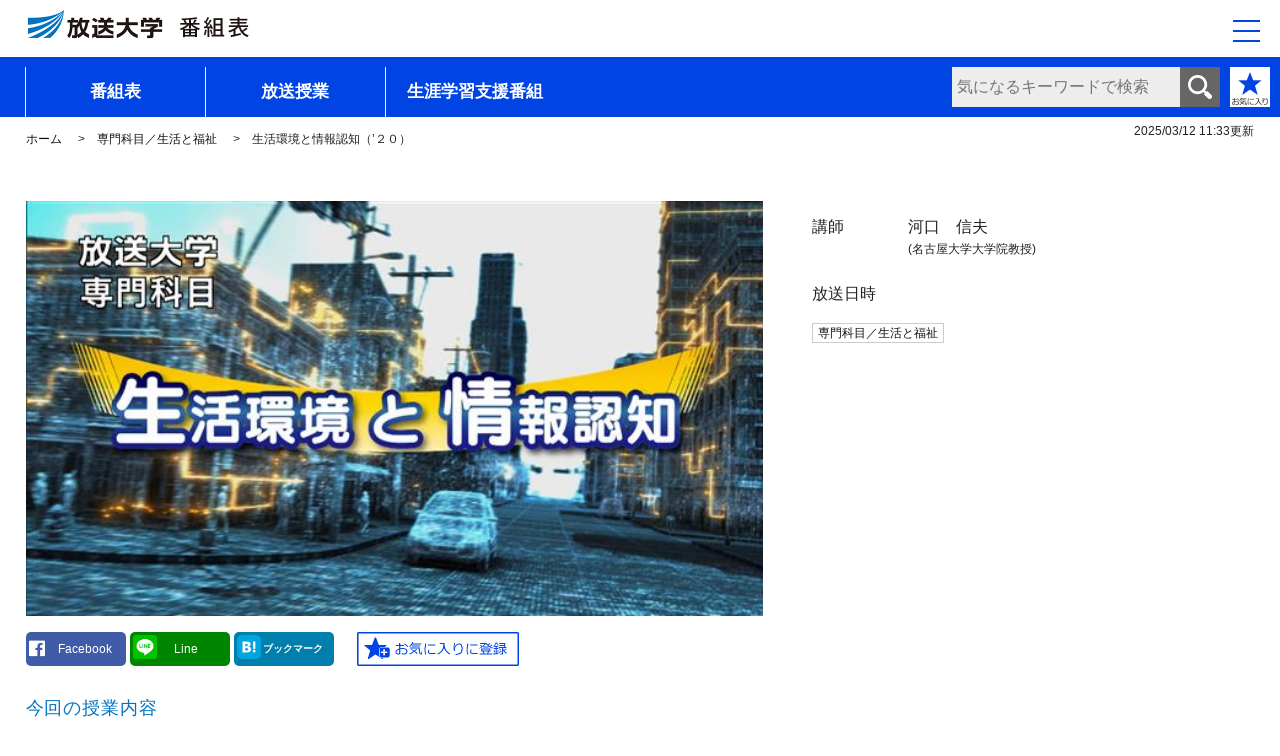

--- FILE ---
content_type: text/html; charset=UTF-8
request_url: https://bangumi.ouj.ac.jp/v4/bslife/detail/15192123.html
body_size: 6180
content:
<!DOCTYPE html>
<html lang="ja">
<head>
<meta charset="utf-8">
<meta http-equiv="X-UA-Compatible" content="IE=EDGE" />
<meta name="viewport" content="width=device-width,initial-scale=1">
<meta name="format-detection" content="telephone=no">
<!-- Google Tag Manager -->
<!-- End Google Tag Manager -->

<!-- SEO -->
<title>生活環境と情報認知（’２０）｜放送大学</title>
<meta name="description" content="私たちは、生活の中でさまざまな情報を扱い、生活に役立てている。生活環境の中で、私たちがどのような情報を認知し、私たちの発する情報は生活の中でどのように役立っているのか、情報収集の手法や情報の流れ、処理の方法を中心に説明する。近年急速に普及したモバイル機器やユビキタス機器の運用について、消費者の視点から論ずる。また、高齢化社会において、生活の大きな部分を占めてくると思われる医療・福祉分野における、最新の情報技術について解説し、日常生活における利用や応用可能性について論ずる。">

<!-- SNS -->
<meta property="og:type" content="article">
<meta property="og:description" content="私たちは、生活の中でさまざまな情報を扱い、生活に役立てている。生活環境の中で、私たちがどのような情報を認知し、私たちの発する情報は生活の中でどのように役立っているのか、情報収集の手法や情報の流れ、処理の方法を中心に説明する。近年急速に普及したモバイル機器やユビキタス機器の運用について、消費者の視点から論ずる。また、高齢化社会において、生活の大きな部分を占めてくると思われる医療・福祉分野における、最新の情報技術について解説し、日常生活における利用や応用可能性について論ずる。">
<meta property="og:url" content="https://bangumi.ouj.ac.jp/v4/bslife/detail/15192123.html">
<meta property="og:title" content="生活環境と情報認知（’２０）｜放送大学">
<meta property="og:image" content="https://bangumi.ouj.ac.jp/v4/bslife/assets/img/program-detail/15192123.jpg">
<meta property="og:site_name" content="テレビ・ラジオ番組案内 ;～生涯学習支援番組～｜放送大学">
<meta property="og:locale" content="ja_JP" />
<meta property="og:image:width" content="600" />
<meta property="og:image:height" content="338" />
<meta name="twitter:card" content="summary_large_image" />

<!-- favicon -->
<link rel="icon" href="../assets/img/favicon64.ico" type="image/x-icon">
<link rel="apple-touch-icon" href="../assets/img/apple-touch-icon.png" sizes="180x180">

<!-- CSS -->
<link href="../assets/css/common/reset.css" rel="stylesheet" type="text/css">
<link href="../assets/css/common/base.css" rel="stylesheet" type="text/css">
<link href="../assets/css/common/common.css" rel="stylesheet" type="text/css">
<link href="../assets/css/common/nav.css" rel="stylesheet" type="text/css">
<link href="../assets/css/each/ch.css" rel="stylesheet" type="text/css">
<link href="https://use.fontawesome.com/releases/v5.0.6/css/all.css" rel="stylesheet">

<!-- js -->
<script src="../assets/js/jquery-3.6.0.min.js"></script>
<script src="../assets/js/common.js"></script>
<script src="../assets/js/zdo_drawer_menu.js"></script>
<script src="../assets/js/bookmark.js"></script>
<script src="//jsoon.digitiminimi.com/js/widgetoon.js"></script>

</head>

<body onload="setBookmarkButton()">
<div id="all-wrapper">
<div id="headArea" tabindex="0">
<!-- //////// header //////// -->
<header class="header">
<div class="gnav-logo">
<a href="../index.php"><img src="../assets/img/logo-title.png" width="260" height="40" alt="放送大学　番組表"/></a>
</div>
</header>

<!-- #####　ドロワーメニュー　##### -->
<div class="zdo_drawer_menu">
<div class="zdo_drawer_bg"></div>
<button aria-label="メニュー" type="button" aria-controls="drawer_nav" class="zdo_drawer_button">
<span class="zdo_drawer_bar zdo_drawer_bar1"></span>
<span class="zdo_drawer_bar zdo_drawer_bar2"></span>
<span class="zdo_drawer_bar zdo_drawer_bar3"></span>
<span class="zdo_drawer_menu_text zdo_drawer_text"></span>
<span class="zdo_drawer_close zdo_drawer_text"></span>
</button>
<nav aria-label="サイト全体のメニュー" id="drawer_nav" class="zdo_drawer_nav_wrapper widget">
<ul>
<li><a href="../guide.html">はじめての方へ</a></li>
<li><a href="../index.php">ホーム（番組表）</a></li>
<li><a href="../housou/housou.php">放送授業</a>
<button class="accodionBtn" aria-controls="menuHousou"  aria-label="放送授業一覧"></button>
<ul class="children" id="menuHousou">
<li><a href="../housou/housou29.php">基礎科目／一般科目</a></li>
<li><a href="../housou/housou01.php">基盤科目／一般科目</a></li>
<li><a href="../housou/housou02.php">基盤科目／外国語</a></li>
<li><span class="noLink">コース（教養学部）</span>
<button class="accodionBtn" aria-controls="menuHousouCourse" aria-label="コース（教養学部）一覧"></button>
<ul class="children" id="menuHousouCourse">
<li><span class="noLink">生活と福祉コース</span>
<button class="accodionBtn" aria-controls="menuHousouCourse01" aria-label="生活と福祉コース一覧"></button>
<ul class="children" id="menuHousouCourse01">
<li><a href="../housou/housou03.php">導入科目／生活と福祉</a></li>
<li><a href="../housou/housou16.php">専門科目／生活と福祉</a></li>
<li><a href="../housou/housou17.php">総合科目／生活と福祉</a></li>
</ul>
</li>
<li><span class="noLink">心理と教育コース</span>
<button class="accodionBtn" aria-controls="menuHousouCourse02" aria-label="心理と教育コース一覧"></button>
<ul class="children" id="menuHousouCourse02">
<li><a href="../housou/housou04.php">導入科目／心理と教育</a></li>
<li><a href="../housou/housou18.php">専門科目／心理と教育</a></li>
<li><a href="../housou/housou19.php">総合科目／心理と教育</a></li>
</ul>
</li>
<li><span class="noLink">社会と産業コース</span>
<button class="accodionBtn" aria-controls="menuHousouCourse03" aria-label="社会と産業コース一覧"></button>
<ul class="children" id="menuHousouCourse03">
<li><a href="../housou/housou05.php">導入科目／社会と産業</a></li>
<li><a href="../housou/housou20.php">専門科目／社会と産業</a></li>
<li><a href="../housou/housou21.php">総合科目／社会と産業</a></li>
</ul>
</li>
<li><span class="noLink">人間と文化コース</span>
<button class="accodionBtn" aria-controls="menuHousouCourse04" aria-label="人間と文化コース一覧"></button>
<ul class="children" id="menuHousouCourse04">
<li><a href="../housou/housou06.php">導入科目／人間と文化</a></li>
<li><a href="../housou/housou22.php">専門科目／人間と文化</a></li>
<li><a href="../housou/housou23.php">総合科目／人間と文化</a></li>
</ul>
</li>
<li><span class="noLink">情報コース</span>
<button class="accodionBtn" aria-controls="menuHousouCourse05" aria-label="情報コース一覧"></button>
<ul class="children" id="menuHousouCourse05">
<li><a href="../housou/housou07.php">導入科目／情報</a></li>
<li><a href="../housou/housou24.php">専門科目／情報</a></li>
<li><a href="../housou/housou25.php">総合科目／情報</a></li>
</ul>
</li>
<li><span class="noLink">自然と環境コース</span>
<button class="accodionBtn" aria-controls="menuHousouCourse06" aria-label="自然と環境コース一覧"></button>
<ul class="children" id="menuHousouCourse06">
<li><a href="../housou/housou08.php">導入科目／自然と環境</a></li>
<li><a href="../housou/housou26.php">専門科目／自然と環境</a></li>
<li><a href="../housou/housou27.php">総合科目／自然と環境</a></li>
</ul>
</li>
</ul>
</li>
<li><a href="../housou/housou09.php">看護師教育</a></li>
<li><span class="noLink">プログラム（大学院修士課程）</span>
<button class="accodionBtn" aria-controls="menuHousouProgram" aria-label="プログラム（大学院修士課程）一覧"></button>
<ul class="children" id="menuHousouProgram">
<li><a href="../housou/housou10.php">生活健康科学プログラム</a></li>
<li><a href="../housou/housou11.php">人間発達科学プログラム</a></li>
<li><a href="../housou/housou12.php">臨床心理学プログラム</a></li>
<li><a href="../housou/housou13.php">社会経営科学プログラム</a></li>
<li><a href="../housou/housou14.php">人文学プログラム</a></li>
<li><a href="../housou/housou15.php">情報学プログラム</a></li>
<li><a href="../housou/housou28.php">自然環境科学プログラム</a></li>
</ul>
</li>
</ul>
</li>
<li><a href="../category/category.php">生涯学習支援番組</a>
<button class="accodionBtn" aria-controls="menuCategory" aria-label="生涯学習支援番組一覧"></button>
<ul class="children" id="menuCategory">
<li><a href="../category/category01.php">ＢＳキャンパスｅｘ特集</a></li>
<li><a href="../category/category02.php">”科学”からの招待状</a></li>
<li><a href="../category/category03.php">公開講座セレクション</a></li>
<li><a href="../category/category04.php">特別講義</a></li>
<li><a href="../category/category05.php">クロス討論</a></li>
<li><a href="../category/category06.php">スペシャル講演</a></li>
<li><a href="../category/category07.php">16番目の授業</a></li>
<li><a href="../category/category08.php">放送大学アーカイブス・知の扉</a></li>
<li><a href="../category/category09.php">もう一度みたい名講義</a></li>
<li><a href="../category/category10.php">学習センターめぐり</a></li>
<li><a href="../category/category11.php">キャリアアップ（データサイエンス）</a></li>
<li><a href="../category/category12.php">キャリアアップ（サイバーセキュリティ）</a></li>
<li><a href="../category/category99.php">その他</a></li>
</ul>
</li>
<li><a href="../bookmark.php">お気に入り番組リスト</a></li>
<li><span class="noLink">関連メニュー（別ウィンドウ）</span>
<button class="accodionBtn" aria-controls="menuKanren" aria-label="関連メニュー（別ウィンドウ）一覧"></button>
<ul class="children" id="menuKanren">
<li><a href="https://v.ouj.ac.jp/view/ouj/#/navi/home" target="_blank">放送授業のインターネット配信</a></li>
<li><a href="https://online-open.ouj.ac.jp/login/index.php" target="_blank">オンライン授業体験版</a></li>
<li><a href="https://www.ouj.ac.jp/hp/o_itiran/tokubetu/index.html" target="_blank">公開講演会</a></li>
<li><a href="https://www.ouj.ac.jp/hp/gakubu/mensetu/" target="_blank">面接授業</a></li>
<li><a href="https://www.ouj.ac.jp/booklet/" target="_blank">大学・大学院案内パンフレット</a></li>
<li><a href="https://www.ouj.ac.jp/hp/nyugaku/syutsugan.html" target="_blank">インターネット出願</a></li>
<!--<li><a href="https://www.ouj.ac.jp/hp/bangumi2/bangumi.php" target="_blank">週間番組表</a></li>-->
<li><a href="https://www.ouj.ac.jp/hp/bangumi/year_tv.html" target="_blank">年間番組表</a></li>
<li><a href="https://www.ouj.ac.jp/hp/bangumi/howto.html" target="_blank">放送授業の視聴方法</a></li>
<li><a href="https://www.ouj.ac.jp/hp/bangumi/reception.html" target="_blank">受信案内</a></li>
</ul>
</li>
<li><a href="../about.html">このサイトについて</a></li>
<li><a href="https://www.ouj.ac.jp/" target="_blank">放送大学ウェブサイト</a></li>
</ul>
</nav>
</div>
<!-- #####　ドロワーメニューここまで　##### -->

<!-- #####　メインメニュー　##### -->
<nav aria-label="サイトのメインメニュー" class="gnav clearfix">
<ul>
<li class="menu01"><a href="../index.php">番組表</a></li>
<li class="menu02"><a href="../housou/housou.php">放送授業</a></li>
<li class="menu03"><a href="../category/category.php">生涯学習支援番組</a></li>
</ul>


<div id="search-box">
<form role="search" name="head_win" method="post" action="../search.php" onsubmit="return searchExec('1');" aria-label="気になるキーワードで検索">
<input type="text" id="txt_search" name="keyword" value="" placeholder="気になるキーワードで検索">
<input type="submit" id="btn_search" value="検索する" >
</form>
</div>
<div id="btnFavorite"><a href="../bookmark.php"><img src="../assets/img/btn_favorite.png" alt="お気に入り番組リスト"/></a></div>
</nav>

</div>
<!-- /#headArea -->
<!-- //////// コンテンツここから //////// -->
<div id="main-content">

<!-- #####　更新日付　##### -->
<div id="timeStamp" aria-label="2025年03月12日11時33分更新">
<time datetime="2025-03-12 11:33">2025/03/12 11:33</time>更新</div>

<!-- //////// パンくず //////// -->
<ul class="breadcrumb">
<li><a href="../index.php">ホーム</a></li>
<li><a href="../housou/housou16.php">専門科目／生活と福祉</a></li>

<li>生活環境と情報認知（’２０）</li></ul>
<!-- //////// パンくず //////// -->

<!-- //////// 番組詳細 //////// -->
<section class="program-detail">
<div class="content-inner">
<h1><input type="hidden" id="emb_oatime" value="">
</h1>

<div class="detail-box">

<div class="img-detail">
<img src="../assets/img/program-detail/1519212.jpg" alt=""/>
</div>
<div class="detail-inner">
<dl>
<dt>講師</dt>
<dd>河口　信夫</dd>
<dd class="additional">(名古屋大学大学院教授)</dd>
</dl>
<dl>
<dt>放送日時</dt>
<dd></dd>
</dl>
<!-- ##### タグ ##### -->
<div class="tagArea">
<ul>
<li><div class="tag">
<a href="../housou/housou16.php">専門科目／生活と福祉</a></div></li>

</ul>
</div>
</div>
</div>
<div id="btnWrap">
<!-- //////// SNS share //////// --><!--シェアボタン-->
<div class="share-flat">
<div class="share-flat-inner">
<!--Twitter-->
<!--Facebook-->
<a href="http://www.facebook.com/sharer.php?u=https://bangumi.ouj.ac.jp/v4/bslife/detail/15192123.html" onclick="window.open(this.href, 'FBwindow', 'width=650, height=450, menubar=no, toolbar=no, scrollbars=yes'); return false;" class="facebook-button"><i class="fab fa-facebook"></i><span class="facebook-count small-text">Facebook</span></a>
<!--ライン-->
<a href="http://line.me/R/msg/text/?生活環境と情報認知（’２０） https://bangumi.ouj.ac.jp/v4/bslife/detail/15192123.html" onclick="window.open(this.href, 'LNwindow', 'width=650, height=550, menubar=no, toolbar=no, scrollbars=yes'); return false;" class="line-button">
<img src="http://cdn-ak.f.st-hatena.com/images/fotolife/f/ftmaccho/20150905/20150905143148.png" width="24" height="24" alt="LINEで送る" /><span class="small-text">Line</span></a>
<!--はてブ-->
<a href="http://b.hatena.ne.jp/entry/https://bangumi.ouj.ac.jp/v4/bslife/detail/15192123.html" onclick="window.open(this.href, 'HBwindow', 'width=978, height=450, menubar=no, toolbar=no, scrollbars=yes'); return false;" class="hatena-bookmark-button" target="_blank" data-hatena-bookmark-title="{Title}" data-hatena-bookmark-layout="simple" title="このエントリーをはてなブックマークに追加"><img src="../assets/img/ico_hatena.svg" width="24" height="24" alt="はてなブックマークに追加" /><span class="hatebu-count small-text">ブックマーク</span></a>
</div>
</div>
<!-- //////// SNS share //////// -->

<!-- ##### お気に入りボタン ##### -->
<!-- 登録 -->
<div class="btnBookmark" id="btnBookmark" >
<input type="image" class="default" src="../assets/img/btn_favorite_ent.png" width="162" height="34" alt="お気に入りに登録" onclick="addBookmark()"/>
</div>
</div>


<!--　放送授業　-->
<h2 class="detailTxt">今回の授業内容</h2>
<input type="hidden" id="emb_oatime" value="">
<br>
<h2 class="detailTxt">講義概要</h2>
<p>私たちは、生活の中でさまざまな情報を扱い、生活に役立てている。生活環境の中で、私たちがどのような情報を認知し、私たちの発する情報は生活の中でどのように役立っているのか、情報収集の手法や情報の流れ、処理の方法を中心に説明する。近年急速に普及したモバイル機器やユビキタス機器の運用について、消費者の視点から論ずる。また、高齢化社会において、生活の大きな部分を占めてくると思われる医療・福祉分野における、最新の情報技術について解説し、日常生活における利用や応用可能性について論ずる。</p>
<div class="btnSyllabus">
<a href="https://www.ouj.ac.jp/hp/kamoku/" target="_blank">授業科目案内</a></div>

</div>
</section>


<section class="other-program">
<h2>同じ科目・コースの番組（専門科目／生活と福祉）</h2>
<div class="program-card">
<article class="program-item card_border531"><a href="./151953013.html"><img src="../assets/img/program-detail/1519530.jpg" alt=""/><div class="item-inner"><span class="program-icon radio">BS531</span><span class="broadcast_icon" aria-label="放送授業">授業</span><div class="broadcast-time" aria-label="01月30日 15時45分"><time datetime="2026-01-30 15:45:00">1/30(金)～</time></div>
<div class="broadcast-title"><h3>リハビリテーション第13回</h3></div><div class="broadcast-appearance">武田　和也(藤田医科大学　講師)</div></div></a><div class="tag"><a href="../housou/housou16.php">専門科目／生活と福祉</a></div>
</article><article class="program-item card_border531"><a href="./151953014.html"><img src="../assets/img/program-detail/1519530.jpg" alt=""/><div class="item-inner"><span class="program-icon radio">BS531</span><span class="broadcast_icon" aria-label="放送授業">授業</span><div class="broadcast-time" aria-label="01月30日 16時30分"><time datetime="2026-01-30 16:30:00">1/30(金)～</time></div>
<div class="broadcast-title"><h3>リハビリテーション第14回</h3></div><div class="broadcast-appearance">小山　総市朗(藤田医科大学准教授)</div></div></a><div class="tag"><a href="../housou/housou16.php">専門科目／生活と福祉</a></div>
</article><article class="program-item card_border531"><a href="./151953015.html"><img src="../assets/img/program-detail/1519530.jpg" alt=""/><div class="item-inner"><span class="program-icon radio">BS531</span><span class="broadcast_icon" aria-label="放送授業">授業</span><div class="broadcast-time" aria-label="01月30日 17時15分"><time datetime="2026-01-30 17:15:00">1/30(金)～</time></div>
<div class="broadcast-title"><h3>リハビリテーション第15回</h3></div><div class="broadcast-appearance">金田　嘉清(藤田医科大学教授)</div></div></a><div class="tag"><a href="../housou/housou16.php">専門科目／生活と福祉</a></div>
</article><article class="program-item card_border231"><a href="./151943313.html"><img src="../assets/img/program-detail/1519433.jpg" alt=""/><div class="item-inner"><span class="program-icon bsBlue">BS231</span><span class="broadcast_icon" aria-label="放送授業">授業</span><div class="broadcast-time" aria-label="01月30日 13時30分"><time datetime="2026-01-30 13:30:00">1/30(金)～</time></div>
<div class="broadcast-title"><h3>[字幕]今日のメンタルヘルス第13回</h3></div><div class="broadcast-appearance">高橋　晶(筑波大学准教授)</div></div></a><div class="tag"><a href="../housou/housou16.php">専門科目／生活と福祉</a></div>
</article><article class="program-item card_border231"><a href="./151943314.html"><img src="../assets/img/program-detail/1519433.jpg" alt=""/><div class="item-inner"><span class="program-icon bsBlue">BS231</span><span class="broadcast_icon" aria-label="放送授業">授業</span><div class="broadcast-time" aria-label="01月30日 14時15分"><time datetime="2026-01-30 14:15:00">1/30(金)～</time></div>
<div class="broadcast-title"><h3>[字幕]今日のメンタルヘルス第14回</h3></div><div class="broadcast-appearance">高橋　祥友(ロイヤルこころの里病院診療部長)</div></div></a><div class="tag"><a href="../housou/housou16.php">専門科目／生活と福祉</a></div>
</article></div>
</section>

</div><!--main-content-->
<!-- //////// コンテンツここまで //////// -->
<!-- //////// バナー //////// -->
<div>
<div class="content-inner">
<div class="bunner-list">
<div class="bunner-box">
<a href="https://v.ouj.ac.jp/view/ouj/#/navi/home" target="_blank"><img src="../assets/img/bunner/bnr-internet.jpg" alt=""/>
<div class="box-text"><span class="arrow">放送授業のインターネット配信</span>
<p>放送授業等のインターネット配信を視聴できます。</p></div></a>
</div>
<div class="bunner-box">
<a href="https://online-open.ouj.ac.jp/login/index.php" target="_blank"><img src="../assets/img/bunner/bnr-online.jpg" alt=""/>
<div class="box-text"><span class="arrow">オンライン授業体験版</span>
<p>オンライン授業のご案内と受講確認のためのサイトです。</p></div></a>
</div>
<div class="bunner-box">
<a href="http://www.ouj.ac.jp/hp/o_itiran/tokubetu/index.html" target="_blank"><img src="../assets/img/bunner/bnr-kouen.jpg" alt=""/>
<div class="box-text"><span class="arrow">公開講演会</span>
<p>全国の講演会情報を確認できます。</p></div></a>
</div>
<div class="bunner-box">
<a href="http://www.ouj.ac.jp/hp/gakubu/mensetu/" target="_blank"><img src="../assets/img/bunner/bnr-jugyo.jpg" alt=""/>
<div class="box-text"><span class="arrow">面接授業</span>
<p>面接授業のページに移動できます。</p></div></a>
</div>
</div>
</div>
</div>
<!-- //////// バナー //////// -->
<!-- //////// 訴求バナー //////// -->
<div class="appeal-container">
<div class="appeal-list">
<div class="appeal-box"><a href="https://www.ouj.ac.jp/booklet/" target="_blank"><span>大学・大学院案内パンフレット</span><span class="appeal-inner"><span class="icon-appeal shiryo"></span></span></a></div>
<div class="appeal-box"><a href="http://www.ouj.ac.jp/hp/nyugaku/syutsugan.html" target="_blank"><span>インターネット出願</span><span class="appeal-inner"><span class="icon-appeal pc"></span></span></a></div>
</div>
</div>
<!-- //////// 訴求バナー //////// -->
<!-- //////// footer //////// -->
<footer class="footer">
<div class="footer-list">
	<ul>
	<li><a href="https://www.ouj.ac.jp/hp/bangumi2/bangumi.php" target="_blank" class="arrow">週間番組表</a></li>
	<li><a href="https://www.ouj.ac.jp/hp/bangumi/year_tv.html" target="_blank" class="arrow">年間番組表</a></li>
	<li><a href="https://www.ouj.ac.jp/hp/bangumi/howto.html" target="_blank" class="arrow">放送授業の視聴方法</a></li>
	<li><a href="https://www.ouj.ac.jp/hp/bangumi/reception.html" target="_blank" class="arrow">受信案内</a></li>
	<li><a href="../about.html" class="arrow">このサイトについて</a></li>
	</ul>
	<div class="footer-logo"><a href="http://www.ouj.ac.jp/" target="_blank">放送大学ウェブサイトへ</a></div>
</div>

<div class="copyright">&copy;&nbsp;The&nbsp;Open&nbsp;University&nbsp;of&nbsp;Japan, All&nbsp;rights&nbsp;reserved.</div>
</footer>
<!-- //////// footer //////// -->
<div id="pageTop"><a href="#wrap"><img src="../assets/img/img_pagetop.gif" alt="ページ上部へ戻る"></a><!-- /.pageTop--></div>
</div><!--all-wrapper-->


<input type="hidden" id="emb_pcode" value="1519212">
<input type="hidden" id="emb_image" value="../assets/img/program-detail/1519212.jpg">
<input type="hidden" id="emb_youtube" value="">
<input type="hidden" id="emb_oach" value="BS232">
<input type="hidden" id="emb_title" value="生活環境と情報認知（’２０）">
<input type="hidden" id="emb_kohshi" value="川原　靖弘(放送大学准教授)">
<input type="hidden" id="emb_kubun" value="専門科目／生活と福祉">
<input type="hidden" id="emb_genre1" value="">
<input type="hidden" id="emb_genre2" value="">
<input type="hidden" id="emb_genre3" value="">
<input type="hidden" id="emb_genre4" value="">
<input type="hidden" id="emb_genre5" value="">
<input type="hidden" id="emb_genre6" value="">
<input type="hidden" id="emb_tag1" value="">
<input type="hidden" id="emb_tag2" value="">
<input type="hidden" id="emb_tag3" value="">
<input type="hidden" id="emb_tag4" value="">
<input type="hidden" id="emb_tag5" value="">
<input type="hidden" id="emb_tag6" value="">
<input type="hidden" id="emb_suffix" value="3">

<!-- //////// Load Facebook SDK for JavaScript //////// -->
<div id="fb-root"></div>
<script>(function(d, s, id) {
  var js, fjs = d.getElementsByTagName(s)[0];
  if (d.getElementById(id)) return;
  js = d.createElement(s); js.id = id;
  js.src = 'https://connect.facebook.net/ja_JP/sdk.js#xfbml=1&version=v3.1';
  fjs.parentNode.insertBefore(js, fjs);
}(document, 'script', 'facebook-jssdk'));</script>
</body>

</html>


--- FILE ---
content_type: text/css
request_url: https://bangumi.ouj.ac.jp/v4/bslife/assets/css/common/common.css
body_size: 3693
content:
@charset "utf-8";
/* CSS Document */
/*
-----------------------------------
	common.css
-----------------------------------
*/
/*	分野非表示
----------------------------------------*/
.navGenre {
	display: none;
}
/*	タイトル
----------------------------------------*/
h1.categoryH1 {
	font-size: 2.6rem;
	margin-bottom: 20px;
	letter-spacing: 0.05em;
	/*margin-left: 2%;*/
}
h1.otherH1 {
		font-size: 2.6rem;
		margin-bottom: 20px;
}
h2 {
	/*margin-left: 2%;*/
	margin-bottom: 10px;
	font-size: 2.4rem;
	/*text-align: center;*/
	letter-spacing: 0.05em;
}
/*.other-program h2{
	margin-left: 2%;
}*/
h2.categoryListH2 {
	color: #0073c0;
	font-size: 1.8rem;
	font-weight: bold;
	margin-bottom: 20px;
}
h2.categoryH2 {
	color: #0073c0;
	font-size: 1.8rem;
	/*margin: 10px 0 0 2% !important;*/
	font-weight: bold;
}
h2.bg {
	font-size: 1.8rem;
	font-weight: bold;
	text-align: left;
	margin-bottom: 20px;
	margin-left: 0;
	letter-spacing: 0.05em;
	padding: .3em;
	background: #eee;
}
h3 {
	font-size: 1.6rem;
	font-weight: bold;
	margin-bottom: 10px;
	/*letter-spacing: 0.05em;*/
}
h4 {
	font-size: 1.6rem;
	margin-bottom: 3px;
	letter-spacing: 0.05em;
	color: #026F9C;
}
/*	テキスト
----------------------------------------*/
p.aboutPage {
	margin: 10px 10px 30px 2%;
}

/*	番組カードレイアウト
----------------------------------------*/
.program-card {
	display: flex;
	justify-content:start;
	align-items: stretch;
	flex-wrap: wrap;
	margin: 10px 0 40px 0;
	padding-bottom: 22px;
}
.program-item {
	position: relative;
	flex-basis: 236px;
	width: 236px;
	min-height: 322px;
	background: #fff;
	/*width: 18%;*/
	margin:0 1% 22px 0;
	padding-bottom: 10px;
}
.program-item a:hover {
	/*opacity: 0.8;*/
	color: #0045e4!important;
}
.program-item img {
	width: 100%;
	display: block;
}
.program-item .item-inner {
	padding: 10px 6%;
	position: relative;
}
/*.program-item a{
    display: block;
    text-decoration: none;
}*/
.program-item a:not(.tag a) {
	display: block;
	text-decoration: none;
}
.program-item .broadcast-time {
	margin: 10px 0 6px;
}
.program-item .broadcast-title {
	font-weight: bold;
	/*margin-bottom:18px;*/
	margin-bottom: 8px;
}
.program-item .broadcast-appearance {
	font-size: 1.2rem;
	margin-bottom: 5%;
}
/* --- 放送日 --- */
.on-air-date {
	font-size: 2.8rem;
	text-align: center;
	background-color: #f0f5fb;
}
.on-air-date span {
	font-size: 1.8rem;
	padding: 0 2%;
}
/* --- 動画アイコン 通常サムネイル--- */
article.icoMovie i {
	display: block;
	position: absolute;
	top: 100px;
	left: 200px;
	width: 1.2rem;
	color: white;
}
/* --- 動画アイコン ピックアップ--- */
.pickupItemLeft {
	position: relative;
}
.pickupItemLeft i {
	display: block;
	position: absolute;
	top: 70px;
	/*right: 5%;*/
	left: 140px;
	color: white;
}
/* --- 動画アイコン スライダー--- */
.slide-band i {
	display: block;
	position: absolute;
	top: -40px;
	right: 20px;
}
/* --- カテゴリアイコン --- */
.program-icon, .category-icon {
	display: inline-block;
	width: 60px;
	font-size: 1.2rem;
	color: #fff;
	padding: 5px 0 5px 18px;
	margin-right: 2px;
	line-height: 1;
}
.category-icon {
	color: #000;
}
.bsBlue { /*BS232カラー　緑*/
	background: #C00 url(../../img/icon_tv.png) no-repeat 3px 40%;
}
.card_border231 {
	border-bottom: 5px #c00 solid;
} 
.bsOrage {
	background: #1c851c url(../../img/icon_tv.png) no-repeat 3px 40%;
}

.card_border232 {
	border-bottom: 5px #1c851c solid;
} 
.radio {
	background: #4169e1 url(../../img/icon_radio.png) no-repeat 3px 40%;
}
.card_border531 {
	border-bottom: 5px #4169e1 solid;
} 
.radiko, .kougi, .tokubetsu, .mouichido, .jinbun, .shakai, .shizen {
	background: #4169e1;
	padding: 5px 0;
	text-align: center;
}
/*授業アイコン*/
.broadcast_icon{
	color:#0072bf;
	border: 1px solid #0072bf;
	font-size: 13px;
	padding: 0 1.5%;
	position: absolute;
	right: 10px;
}
/*生涯アイコン*/
.life_icon {
color: #037e98;
border: 1px solid #037e98;
	/*color: #00abbf;
	border: 1px solid #00abbf;*/
	font-size: 13px;
	padding: 0 1.5%;
	position: absolute;
	right: 10px;
} 
/* --- タグ --- */
.tag {
	display: inline;
	/*float:left;*/
	font-size: 1rem;
	color: #666;
	border: 1px solid #ccc;
	margin: 0 .5rem .5rem 0;
	padding: .2rem .5rem;
}
.program-item .tag {
	margin: 10px 6% 0 6%;
}
.tagArea .tag {
	font-size: 1.2rem;
}
.tagList {
	margin: 0 2% 5%
}
ul.tagL li {
	display: inline;
	float: left;
	font-size: 1.4rem;
	margin: 0 .8rem 2rem 0;
}
ul.tagL li a {
	background: #fff;
	color: #0070c6;
	padding: .4rem 1rem .4rem 2.8rem;
}
ul.tagL li a:hover {
	opacity: 0.8;
	text-decoration: none;
}
.arrowD {
	position: relative;
	color: #fff;
	vertical-align: middle;
	text-decoration: none;
	text-indent: 1em;
}
.arrowD::before {
	position: absolute;
	top: 1rem;
	left: -auto;
	margin: auto 0 auto -1.6rem;
	content: '';
	vertical-align: middle;
	width: 5px;
	height: 5px;
	border-top: 2px solid #0070c6;
	border-right: 2px solid #0070c6;
	-webkit-transform: rotate(135deg);
	transform: rotate(135deg);
}
/*	装飾
----------------------------------------*/
.small {
	font-size: 80%;
}
/* --- フォーカス時 --- */
:focus-visible:not(.tagL a,.bunner-box a,.bangumiTable caption a) {
	outline-color: #000;
	filter: brightness(130%);
}


/* --- 青色の矢印 --- */
.arrow {
	position: relative;
	display: inline-block;
	/*color: #000;*/
	vertical-align: middle;
	text-decoration: none;
	text-indent: 1em;
}
.arrow::before {
	position: absolute;
	top: 6px;
	left: 0;
	margin: auto;
	content: '';
	vertical-align: middle;
	width: 6px;
	height: 6px;
	border-top: 2px solid #3ba3f8;
	border-right: 2px solid #3ba3f8;
	-webkit-transform: rotate(45deg);
	transform: rotate(45deg);
}
/* --- 白色の矢印 --- */
.arrowW {
	position: relative;
	/*display: inline-block;*/
	color: #fff;
	vertical-align: middle;
	text-decoration: none;
	text-indent: 1em;
}
.arrowW::before {
	position: absolute;
	top: 46%;
	left: -auto;
	/*left: -10px;*/
	margin: auto 0 auto -2.4rem;
	content: '';
	vertical-align: middle;
	width: 6px;
	height: 6px;
	border-top: 2px solid #fff;
	border-right: 2px solid #fff;
	-webkit-transform: rotate(45deg);
	transform: rotate(45deg);
}
/* --- 該当番組なし --- */
.noProgram {
	margin-left: 2em;
}
/*種別一覧へのリンク*/
.categoryToList {
	clear: both !important;
	margin: 0 0 0 auto;
	text-align: left;
	display: flex;
	align-items: center!important;
}
.categoryToList a {
	background:#0045e4;
	border-radius: 6px;
	color: #fff;
	display: block;
	padding: 1.3rem 1.3rem 1.3rem 4rem;
	text-indent: 0;
	width: 230px;
}

.categoryToList a:hover {
	text-decoration: none;
	opacity: 0.8;
}
.categoryToList a:focus {
	outline-offset: 3px;
}
.center {text-align:center}

/* --- お気に入りのテキスト --- */
p.bookmark-about {
	margin-left: 2%;
	margin-top: 20px;
	margin-bottom: 30px;
}
.red {
	/*color: #FF0004;cc3333*/
	color: #cc3333;
}
.mBtm10 {
	margin-bottom: 10px;
}
.mBtm30 {
	margin-bottom: 30px;
}
.mBtm50 {
	margin-bottom: 50px;
}
.mTop20 {
	margin-top: 20px;
}
.m20 {
	margin: 20px;
}
/*	フロート解除
--------------------------------------*/
section:after, ul:after, dl:after, .clearfix:after, .bunner-box:after, .program-item:after, .item-inner:after, .sp-flex:after {
	content: " ";
	display: block;
	clear: both;
}
/* --- 非表示にする --- */
.hiddenArea {
	/*visibility:hidden;*/
	display: none;
}
/* --- ページ内リンク --- */
.anchor {
	display: block;
	padding-top: 160px;
	margin-top: -160px;
}
/* お気に入り登録 */
.btnBookmark {
	margin-left: 23px;
	border: none;
	background: none;
	padding: 0!important;
}
.btnBookmark img {
	width: 162px;
}
img.default {
	cursor: pointer;
}
/*	お気に入り番組リスト
--------------------------------------*/
/* お気に入り解除 */
.delete-btn {
	padding: 0;
	width: 162px !important;
	margin: 10px auto 0;
}
.new-air-date {
	margin: 5px 0 15px 0;
}
.new-air-date span {
	color: #0070c6;
}

/*	このサイトについて、はじめての方へ
--------------------------------------*/
.otherWrap {
	clear: both;
	background-color: #fff;
	padding: 10px 10px 50px 10px;
	max-width: 1260px;
	font-size: 1.6rem;
	line-height: 1.5;
	/*box-sizing: content-box;*/
}
.otherWrap table,.otherWrap td,.otherWrap th {
	border-collapse: collapse;
	border:1px solid #999;
}
.otherWrap td,.otherWrap th {
	padding: 0.5rem 0.3rem;
}
.ilustWrap {
	display: flex;
}
.ilust {
	width: 370px;
	padding:0 20px;
}
.ilustWrap p{
	width: 100%;
}


/*
----------------------------------------
				tablet
----------------------------------------
*/
@media screen and (max-width: 768px) {


	/*　動画アイコン　通常サムネイル　*/
	.pickupItemLeft i {
		top: 40px;
		left: 90px;
	}
}
/*
----------------------------------------
				SP
----------------------------------------
*/
@media screen and (max-width: 640px) {

	/*	タイトル
----------------------------------------*/
	h1.categoryH1 {
		font-size: 2rem;
		margin-bottom: 10px;
	}
	h1.otherH1 {
		font-size: 2rem;
		margin-bottom: 20px;
	}
	h2 {
		font-size: 2rem;
	}
	/*	スライダー
----------------------------------------*/
	.mainvisual-container {
		max-width: 80%;
	}
	.swiper-button-next, .swiper-button-prev {
		width: 32px;
		height: 64px;
		margin-top: 0;
		transform: translateY(-50%);
		-webkit-transform: translateY(-50%);
	}
	/*	カード
----------------------------------------*/
	.program-list {
		width: 96%;
		margin: 0 2%;
	}
	.program-card {
		display: block;
		margin: 10px 0 20px 0;
	}
	.program-item {
		max-width: 100%;
		min-height: auto;
		width: 100%;
		padding: 8px 2%;
		margin-bottom: 5px;
	}
	.program-item img {
		width: 35%;
		height: auto;
		float: left;
	}
	.program-item .item-inner {
		width: 62%;
		/*float: left;*/
		padding: 0;
		margin-left:38%;
	}
	.program-item .tag {
		margin-left:38%;
		
	}
	.program-item .broadcast-time {
		display: inline-block;
		margin: 0;
		font-size: 1.2rem;
	}
	.program-item .broadcast-title {
		margin: 9px 0 5px;
	}

	.card_border231 {
		border-bottom: none;
		border-right: #c00 solid 5px;
	}
	.card_border232 {
		border-bottom: none;
		border-right: #228b22 solid 5px;
	}
	.card_border531 {
		border-bottom: none;
		border-right: #4169e1 solid 5px;
	}
	/* --- 放送日 --- */
	.on-air-date {
		text-align: left;
		background-color: #fff;
		font-size: 2.2rem;
		padding-bottom: 3px;
	}
	.on-air-date span {
		font-size: 1.6rem;
		padding: 0 1%;
	}
	/* --- 動画アイコン　通常ササムネイル --- */
	article.icoMovie i {
		position: absolute;
		top: 12vw;
		left: 24vw;
	}
	/* アイコン */
	.program-icon, .category-icon {
		width: 52px;
		font-size: 1rem;
		padding: 5px 0 5px 18px;
	}
	.radiko, .kougi, .tokubetsu, .mouichido, .jinbun, .shakai, .shizen {
		padding: 5px 0 3.5px;
	}
	.radiko {
		width: 40px;
	} /*radiko*/
	.broadcast_icon {
		font-size: 10px;
		padding: 0 1.5%;
		position: absolute;
		right: 0px;
	} /*授業アイコン*/
	.life_icon {
		font-size: 10px;
		padding: 0 1.5%;
		position: absolute;
		right: 0px;
	} /*生涯アイコン*/
	/* --- タグリスト --- */
	ul.tagL li {
		/*	display: inline;
	float:left;*/
		font-size: 1.3rem;
		margin: 0 .6rem 1.0rem 0 !important;
	}
	ul.tagL li a {
		padding: .4rem .6rem .4rem 2.6rem;
	}
	.tag {
		padding: .2rem .2rem;
	}
	/* --- ページ内リンク --- */
	.anchor {
		display: block;
		padding-top: 220px;
		margin-top: -220px;
	}
	/* --- 該当番組なし --- */
	.noProgram {
		margin-bottom: 20px;
	}
	/* --- 種別一覧へのリンク --- */
	.categoryToList {
		display: block;

	}
	.categoryToList a {
		padding: 1.2rem 1rem;
		text-align: center;
		margin: 20px auto 30px auto;
		width:80%;
	}
	
	/*	その他
----------------------------------------*/
	img {
		width: 100%;
		height: auto;
	}
	.sp-br {
		display: block;
	}
	/* お気に入り登録 */
	.btnBookmark {
		width: 46%;
		margin: 10px 27% 20px;
	}
	/* お気に入り解除 */
	.delete-btn {
		padding: 0;
		min-width: 150px;
		min-height: auto;
		margin-top: 5px;
	}
	
/*	このサイトについて、はじめての方へ
--------------------------------------*/
.ilustWrap {
	display: block
}
.ilust {
	width: 100%;
	text-align: center;
	padding:0;
}
.ilust img {
	width: auto;
}
}

@media screen and (max-width: 360px) {
	.program-item img {
		width: 30%;
	}
	.program-item .item-inner {
		width: 69%;
		margin-left: 1%;
	}
	.program-icon, .category-icon {
		font-size: .9rem;
	}
	.bookmark-about {
		margin-left: 2%;
		margin-top: 20px;
		margin-bottom: 30px;
	}
	.delete-btn {
		max-width: 162px;
		max-height: 34px;
		margin: 10px auto;
	}
	/*.new-air-date{
    margin: 5px 0 15px 0;
}
.new-air-date span{
    color: #0070c6;
}*/
	/* お気に入り登録 */
	.btnBookmark {
		width: 46%;
		margin: 10px 27% 20px;
	}

}

--- FILE ---
content_type: text/css
request_url: https://bangumi.ouj.ac.jp/v4/bslife/assets/css/each/ch.css
body_size: 1930
content:
@charset "utf-8";
/* CSS Document */
/*
-----------------------------------
	番組詳細用css
-----------------------------------
*/
/*	コンテンツ幅・共通系
----------------------------------------*/
#main-content {
	position: relative;
	font-size: 1.6rem;
}
#main-content .content-inner {
	clear: both;
	max-width: 1260px;
	margin: 0 auto;
	padding: 0 2%;
	box-sizing: content-box;
}
.program-detail {
	background-color: #fff;
	padding: 10px 0 50px;
}
.program-related {
	clear: both;
	max-width: 1260px;
	margin: 0 auto 50px;
	padding-left: 20px;
}
.other-program {
	background-color: #f0f5fb;
	padding: 40px 0 10px;
}
.other-program .program-card {
	max-width: 1260px;
	margin: auto;
	padding-left: 10px;
}
.program-detail p {
	font-size: 1.6rem;
	line-height: 1.6;
}
.about-icon {
	display: block;
	text-align: right;
	font-size: 1.3rem;
	margin-top: 6px;
}
/*	番組詳細
----------------------------------------*/
/* タイトル */
.program-detail h1 {
	font-size: 2.6rem;
	font-weight: bold;
	margin-bottom: 22px;
	letter-spacing: 0.05em;
}
h2.detailTxt {
	color: #0073c0;
	font-size: 1.8rem;
	margin-left: 0;
	margin-bottom: 12px;
}
.program-detail p {
	margin-bottom: 20px;
}
.program-related h2 {
	font-size: 2rem;
	margin-bottom: 1.5rem;
}
.other-program h2 {
	font-size: 2.2rem;
}
.program-related h2,.other-program h2 {
	letter-spacing: 0.05em;
	text-align: left;
	max-width:1260px;
	margin-left: auto;
	margin-right: auto;
	padding-left: 10px;
}
.detail-category {
	margin: 0 0 10px 5px;
}
.detail-box {
	display: flex;
	justify-content: space-between;
	margin-bottom: 10px;
}
.detail-box .img-detail {
	width: 60%;
}
/*ｓ通常サムネイル*/
.detail-box .img-detail img {
	width: 100%;
	height: auto;
}
/*youtube*/
.video {
	position: relative;
	width: 100%;
	padding-top: 56.25%;
}
.video iframe {
	position: absolute;
	top: 0;
	right: 0;
	width: 100%;
	height: 100%;
}
.detail-box .detail-inner {
	padding: 15px 0;
	width: 36%;
	margin-left: 4%;
}
dl {
	padding: 0 0 1.6rem 6em;
	width: 100%;
}
dl dt {
	clear: left;
	float: left;
	margin-left: -6em;
}
dd.additional {
	font-size: 1.2rem;
	margin: 3px 0 10px;
}
.detail-box p {
	margin-bottom: 50px;
}
/* SNSシェアボタン 
ul.sns-list {
    display: flex;
	flex-wrap: wrap;
    align-items: center;
}
.sns-list li{
	margin-right:3px;
	line-height:0;
}
.sns-list li{
	margin-right:3px;
	line-height:0;
}
.sns-list #twitter-widgetoon-0{
	width:110px!important;
	height:23px!important;
}*/
/* タグエリア */
.tagArea {
	margin-bottom: 1rem;
}
/* SNSとお気に入りボタン */
#btnWrap {
	width: 640px;
	display: flex;
	flex-wrap: wrap;
	align-items: stretch;
	margin-bottom: 20px;
}
/*	カウントつきシェアボタン
----------------------------------------*/
.share-flat {
	margin-bottom: 10px;
	text-align: center;
}
.share-flat-inner a {
	position: relative;
	display: inline-block;
	width: 100px;
	height: 34px;
	border-radius: 5px;
	font-size: 18px;
	text-align: left;
	padding-left: 1.25%;
	color: #ffffff;
	text-decoration: none;
}
.share-flat .small-text {
	font-size: 11.5px;
}
.share-flat .hatena-bookmark-button {
	/*background: #00A4DE;*/
	background: #007FAD;
}
.share-flat .twitter-button {
	/*background: #55ACEE;1f91e8*/
	background: #3B76A3;
}
.share-flat .facebook-button {
	background: #405BA7;
}
.share-flat .line-button {
	/*background: #00C300;*/
	background: #008500;
}
.line-button img, .hatena-bookmark-button img {
	vertical-align: bottom;
	text-align: left;
	margin-bottom: -2%;
}
.line-button img {
	margin-right: 17%;
}
.hatena-bookmark-button img {
	margin-right: 2%;
}
.line-button span, .hatena-bookmark-button span, .twitter-button i, .twitter-button span, .facebook-button i, .facebook-button span {
	vertical-align: bottom;
}
.twitter-button i, .facebook-button i {
	margin-right: 13%;
}
.share-flat a:hover {
	opacity: 0.6;
}
.hatebu-count.small-text {
	font-size: 10.25px;
	line-height: 1.75;
	font-weight: bold;
}
/*	関連情報
----------------------------------------*/
.program-related ul li {
	display: block !important;
	font-size: 1.4rem;
	margin-bottom: 1.2rem;
	line-height: 1.2;
	text-indent: -.1rem;
	padding-left: 2rem;
}
/*シラバスを見るのリンクボタン
----------------------------------------*/
.btnSyllabus {
	clear: both !important;
	font-weight: bold;
	margin: 40px auto 20px auto;
	text-align: center;
	width: 20em;
}
.btnSyllabus a {
	background: #0045e4;
	color: #fff;
	display: block;
	padding: 1.2rem 2rem;
}
.btnSyllabus a:hover {
	text-decoration: none;
	opacity: 0.8;
}
.btnSyllabus a:focus {
	outline-offset: 3px;
}

/*
----------------------------------------
				SP
----------------------------------------
*/
@media screen and (max-width: 640px) {
	/*	コンテンツ幅
----------------------------------------*/
	#main-content {
		padding: 10px 0 0;
		font-size: 1.4rem;
	}
	#main-content .content-inner {
		width: 100%;
		padding: 0 4%;
		box-sizing: border-box;
	}
	img {
		width: 100%;
		height: auto;
	}
	#bread-abouticon {
		display: block;
	}
	/*	番組詳細ページ
----------------------------------------*/
	/*タイトル*/
	.program-detail h1 {
		font-size: 1.8rem;
	}
	h2 {
		font-size: 1.6rem;
	}
	.detail-box {
		display: block;
	}
	.detail-box .detail-inner {
		margin-left: 0;
		padding: 10px 0 10px 10px;
		width: 100%;
	}
	.detail-box .img-detail {
		width: 100%;
	}
	ul.sns-list {
		/*margin-top: 36px;*/
	}
	/* SNSとお気に入りボタン */
	#btnWrap {
		display: block;
		width: 100%;
	}
	/*	カウントつきシェアボタン
----------------------------------------*/
	.share-flat-inner a {
		width: 24%;
	}
	.share-flat .hatena-bookmark-button img {
		width: 20px;
	}
	.share-flat .line-button img {
		width: 20px;
	}
	.hatebu-count.small-text {
		font-size: 9px;
	}
	.hatena-bookmark-button img {
		margin-right: 0;
	}
	.facebook-button i {
		margin-right: 8%;
	}
	/*	同じ〇〇〇
----------------------------------------*/
	.program-related {
		max-width: 96%;
		margin: 0 2% 50px;
	}
	.other-program .program-card {
		padding-bottom: 20px;
	}
	.program-related h2 {
		font-size: 1.8rem;
	}
	.other-program h2 {
		font-size: 1.8rem;
	}
	/*	その他調整
----------------------------------------*/
	.about-icon {
		margin: 0 2% 12px 0;
	}
}

--- FILE ---
content_type: application/javascript
request_url: https://bangumi.ouj.ac.jp/v4/bslife/assets/js/bookmark.js
body_size: 5300
content:
// ストレージ
var isLocalStorageEnabled = (('localStorage' in window) && window['localStorage'] !== null);
var setLocalStorage = (function(){ return function(key, data) { localStorage.setItem(key, data) }; })();
var getLocalStorage = (function(){ return function(key) { try{ return localStorage.getItem(key); }catch(e){ return null; } }; })();

var key_emb_pcode = 'emb_pcode';
var key_emb_image = 'emb_image';
var key_emb_youtube = 'emb_youtube';
var key_emb_oach = 'emb_oach';
var key_emb_oatime = 'emb_oatime';
var key_emb_title = 'emb_title';
var key_emb_kohshi = 'emb_kohshi';
var key_emb_kubun = 'emb_kubun';
var key_emb_genre1 = 'emb_kubun1';
var key_emb_genre2 = 'emb_ganre2';
var key_emb_genre3 = 'emb_ganre3';
var key_emb_genre4 = 'emb_ganre4';
var key_emb_genre5 = 'emb_ganre5';
var key_emb_genre6 = 'emb_ganre6';
var key_emb_tag1 = 'emb_tag1';
var key_emb_tag2 = 'emb_tag2';
var key_emb_tag3 = 'emb_tag3';
var key_emb_tag4 = 'emb_tag4';
var key_emb_tag5 = 'emb_tag5';
var key_emb_tag6 = 'emb_tag6';
var key_emb_suffix = 'emb_suffix'; //20210331

var val_emb_pcode = ['', '', '', '', '', '', '', '', '', ''];
var val_emb_image = ['', '', '', '', '', '', '', '', '', ''];
var val_emb_youtube = ['', '', '', '', '', '', '', '', '', ''];
var val_emb_oach = ['', '', '', '', '', '', '', '', '', ''];
var val_emb_oatime = ['', '', '', '', '', '', '', '', '', ''];
var val_emb_title = ['', '', '', '', '', '', '', '', '', ''];
var val_emb_kohshi = ['', '', '', '', '', '', '', '', '', ''];
var val_emb_kubun = ['', '', '', '', '', '', '', '', '', ''];
var val_emb_genre1 = ['', '', '', '', '', '', '', '', '', ''];
var val_emb_genre2 = ['', '', '', '', '', '', '', '', '', ''];
var val_emb_genre3 = ['', '', '', '', '', '', '', '', '', ''];
var val_emb_genre4 = ['', '', '', '', '', '', '', '', '', ''];
var val_emb_genre5 = ['', '', '', '', '', '', '', '', '', ''];
var val_emb_genre6 = ['', '', '', '', '', '', '', '', '', ''];
var val_emb_tag1 = ['', '', '', '', '', '', '', '', '', ''];
var val_emb_tag2 = ['', '', '', '', '', '', '', '', '', ''];
var val_emb_tag3 = ['', '', '', '', '', '', '', '', '', ''];
var val_emb_tag4 = ['', '', '', '', '', '', '', '', '', ''];
var val_emb_tag5 = ['', '', '', '', '', '', '', '', '', ''];
var val_emb_tag6 = ['', '', '', '', '', '', '', '', '', ''];
var val_emb_suffix = ['', '', '', '', '', '', '', '', '', '']; //20210331


function setBookmarkList(){
  ret = loadData();
  retHtml = '';
  if(ret == -9){
    retHtml = 'このブラウザはお気に入り機能非対応です。';
  }else if(ret == -1){
    retHtml = 'お気に入りに登録されている番組はありません。';
  }else{
    for(i = 0; i < val_emb_pcode.length; i++){
      if(val_emb_pcode[i] != ''){
        if(val_emb_youtube[i] != ''){
          if(val_emb_oach[i] === 'BS231'){
            retHtml += '<article class="program-item icoMovie card_border231">';
          }else if(val_emb_oach[i] === 'BS232'){
            retHtml += '<article class="program-item icoMovie card_border232">';
          }else if(val_emb_oach[i] === 'BS531'){
            retHtml += '<article class="program-item icoMovie card_border531">';
          }
        }else{
          if(val_emb_oach[i] === 'BS231'){
            retHtml += '<article class="program-item card_border231">';
          }else if(val_emb_oach[i] === 'BS232'){
            retHtml += '<article class="program-item card_border232">';
          }else if(val_emb_oach[i] === 'BS531'){
            retHtml += '<article class="program-item card_border531">';
          }
        }
        
        switch(val_emb_kubun[i]){
          case 'ＢＳキャンパスｅｘ特集':
          case '科学”からの招待状':
          case '公開講座セレクション':
          case '特別講義':
          case 'クロス討論':
          case 'スペシャル講演':
          case '16番目の授業':
          case '放送大学アーカイブス・知の扉':
          case 'もう一度みたい名講義':
          case '学習センターめぐり':
          case 'キャリアアップ（データサイエンス）':
          case 'キャリアアップ（サイバーセキュリティ）':
          case 'その他':
            retHtml += '<a href="./detail/' + val_emb_pcode[i] + '.html">';
            break;
          default :
            retHtml += '<a href="./detail/' + val_emb_pcode[i] + val_emb_suffix[i] + '.html">';
            break;
        }
        
        if(val_emb_image[i] === ''){
            if(val_emb_oach[i] === 'BS531'){
                if(val_emb_youtube[i] !== ''){
                    retHtml += '<img src="http://img.youtube.com/vi/'+ val_emb_youtube[i] + '/maxresdefault.jpg" onerror="this.src = \'assets/img/program-detail/s_rno_image.png\';" alt=""/>';
                }else{
                    retHtml += '<img src="assets/img/program-detail/s_rno_image.png" alt=""/>';
                }
            }else{
                if(val_emb_youtube[i] !== ''){
                    retHtml += '<img src="http://img.youtube.com/vi/'+ val_emb_youtube[i] + '/maxresdefault.jpg" onerror="this.src = \'assets/img/program-detail/s_no_image.png\';" alt=""/>';
                }else{
                    retHtml += '<img src="assets/img/program-detail/s_no_image.png" alt=""/>';
                }
            }
        }else{
            if(val_emb_youtube[i] !== ''){
                retHtml += '<img src="http://img.youtube.com/vi/'+ val_emb_youtube[i] + '/maxresdefault.jpg" alt=""/>';
            }else{
                retHtml += '<img src="assets/img/program-detail/' + val_emb_pcode[i] + '.jpg" onerror="this.src = \'assets/img/program-detail/s_no_image.png\';" alt=""/>';
            }
        }
        
        //retHtml += '<img src="' + val_emb_image[i] + '" alt=""/>';
        if(val_emb_youtube[i] != ''){
          retHtml += '<i class="fab fa-youtube fa-2x">';
        }
		retHtml += '</i>';
        retHtml += '<div class="item-inner">';
//      retHtml += '<div class="sp-flex">';
        if(val_emb_oach[i] === 'BS231'){
          retHtml += '<span class="program-icon bsBlue">' + val_emb_oach[i] + '</span>';
        }else if(val_emb_oach[i] === 'BS232'){
          retHtml += '<span class="program-icon bsOrage">' + val_emb_oach[i] + '</span>';
        }else if(val_emb_oach[i] === 'BS531'){
          retHtml += '<span class="program-icon radio">' + val_emb_oach[i] + '</span>';
          retHtml += '<span class="program-icon radiko">radiko</span>';
        }
        
        switch(val_emb_kubun[i]){
          case 'ＢＳキャンパスｅｘ特集':
          case '科学”からの招待状':
          case '公開講座セレクション':
          case '特別講義':
          case 'クロス討論':
          case 'スペシャル講演':
          case '16番目の授業':
          case '放送大学アーカイブス・知の扉':
          case 'もう一度みたい名講義':
          case '学習センターめぐり':
          case 'キャリアアップ（データサイエンス）':
          case 'キャリアアップ（サイバーセキュリティ）':
          case 'その他':
            retHtml += '<span class="life_icon">生涯</span>';
            break;
        default:
            retHtml += '<span class="life_icon">授業</span>';
            break;
        }
var dateAll = val_emb_oatime[i];
var dateMonthAll = dateAll.substr(0,2);
var dateMonth = dateMonthAll.replace(/[^0-9]/g, '');
var dateDayAll = dateAll.substr(2,2);
var dateDay = dateDayAll.replace(/[^0-9]/g, '');
var timeAll = dateAll.substr(-5,5);
var timeMmAll = timeAll.substr(0,2);
var timeMm = timeMmAll.replace(/[^0-9]/g, '');
var timeSsAll = timeAll.substr(-2,2);
var timeSs = timeSsAll.replace(/[^0-9]/g, '');

var datetimeMonth = '';
var datetimeDay = '';
var datetimeMm = '';
var datetimeSs = '';
/*
console.log('timeMm=',timeMm);
console.log('timeSs=',timeSs);
console.log('dateMonth=',dateMonth);
console.log('dateDay=',dateDay);
console.log('val_emb_oatime=',val_emb_oatime);
*/
if(dateMonth.length == 1){
	datetimeMonth = '0'+ dateMonth;
}else{
	datetimeMonth = dateMonth;
}

if(dateDay.length == 1){
	datetimeDay = '0'+ dateDay;
}else{
	datetimeDay = dateDay;
}

if(timeMm.length == 1){
	datetimeMm = '0'+ timeMm;
}else{
	datetimeMm = timeMm;
}

if(timeSs.length == 1){
	datetimeSs = '0'+ timeSs;
}else{
	datetimeSs = timeSs;
}

        retHtml += '<div class="broadcast-time" aria-label="'+dateMonth+'月'+dateDay+'日 '+timeMm+'時'+timeSs+'分"><time datetime="2022-'+datetimeMonth+'-'+datetimeDay+' '+datetimeMm+':'+datetimeSs+':00">' + val_emb_oatime[i] + '～</time></div>';
        //retHtml += '<p class="new-air-date">';
/*
        switch(val_emb_kubun[i]){
          case 'ＢＳキャンパスｅｘ特集':
          case '科学”からの招待状':
          case '公開講座セレクション':
          case '特別講義':
          case 'クロス討論':
          case 'スペシャル講演':
          case '16番目の授業':
          case '放送大学アーカイブス・知の扉':
          case 'もう一度みたい名講義':
          case '学習センターめぐり':
          case 'キャリアアップ（データサイエンス）':
          case 'キャリアアップ（サイバーセキュリティ）':
          case 'その他':
            retHtml += '<a href=./detail/' + val_emb_pcode[i] + '.html>最新の放送日時は<span>こちら</span></a>';
            break;
          default :
            retHtml += '<a href=./detail/' + val_emb_pcode[i] + val_emb_suffix[i] +'.html>最新の放送日時は<span>こちら</span></a>';
            break;
        }
        retHtml += '</p>';
        retHtml += '</div>';
*/
        retHtml += '<div class="broadcast-title"><h3>'+ val_emb_title[i] +'</h3></div>';
        retHtml += '<div class="broadcast-appearance">' + val_emb_kohshi[i] + '</div>';
        //retHtml += '<ul class="tag">';
		//retHtml += '<div class="tag">';
		retHtml += '</div>';
		retHtml += '</a>';
		retHtml += '<div class="tag">';

        switch(val_emb_kubun[i]){
          case 'ＢＳキャンパスｅｘ特集':
            retHtml += '<a href="category/category01.php">' + val_emb_kubun[i] + '</a>';
          break;
          case '“科学”からの招待状':
            retHtml += '<a href="category/category02.php">' + val_emb_kubun[i] + '</a>';
          break;
          case '公開講座セレクション':
            retHtml += '<a href="category/category03.php">' + val_emb_kubun[i] + '</a>';
          break;
          case '特別講義':
            retHtml += '<a href="category/category04.php">' + val_emb_kubun[i] + '</a>';
          break;
          case 'クロス討論':
            retHtml += '<a href="category/category05.php">' + val_emb_kubun[i] + '</a>';
          break;
          case 'スペシャル講演':
            retHtml += '<a href="category/category06.php">' + val_emb_kubun[i] + '</a>';
          break;
          case '16番目の授業':
            retHtml += '<a href="category/category07.php">' + val_emb_kubun[i] + '</a>';
          break;
          case '放送大学アーカイブス・知の扉':
            retHtml += '<a href="category/category08.php">' + val_emb_kubun[i] + '</a>';
          break;
          case 'もう一度みたい名講義':
            retHtml += '<a href="category/category09.php">' + val_emb_kubun[i] + '</a>';
          break;
          case '学習センターめぐり':
            retHtml += '<a href="category/category10.php">' + val_emb_kubun[i] + '</a>';
          break;
          case 'キャリアアップ（データサイエンス）':
            retHtml += '<a href="category/category11.php">' + val_emb_kubun[i] + '</a>';
          break;
          case 'キャリアアップ（サイバーセキュリティ）':
            retHtml += '<a href="category/category12.php">' + val_emb_kubun[i] + '</a>';
          break;
          case 'その他':
              if(val_emb_suffix[i] == 'AA'){
                retHtml += '<a href="category/category99.php">' + val_emb_kubun[i] + '</a>';
              }else{
                retHtml += '<a href="housou/housou99.php">' + val_emb_kubun[i] + '</a>';
              }
          break;
          
          case '基盤科目／一般科目':
            retHtml += '<a href="housou/housou01.php">' + val_emb_kubun[i] + '</a>';
          break;
          case '基盤科目／外国語':
            retHtml += '<a href="housou/housou02.php">' + val_emb_kubun[i] + '</a>';
          break;
          case '導入科目／生活と福祉':
            retHtml += '<a href="housou/housou03.php">' + val_emb_kubun[i] + '</a>';
          break;
          case '導入科目／心理と教育':
            retHtml += '<a href="housou/housou04.php">' + val_emb_kubun[i] + '</a>';
          break;
          case '導入科目／社会と産業':
            retHtml += '<a href="housou/housou05.php">' + val_emb_kubun[i] + '</a>';
          break;
          case '導入科目／人間と文化':
            retHtml += '<a href="housou/housou06.php">' + val_emb_kubun[i] + '</a>';
          break;
          case '導入科目／自然と環境':
            retHtml += '<a href="housou/housou07.php">' + val_emb_kubun[i] + '</a>';
          break;
          case '導入科目／情報':
            retHtml += '<a href="housou/housou08.php">' + val_emb_kubun[i] + '</a>';
          break;
          case	'専門科目／生活と福祉':
            retHtml += '<a href="housou/housou16.php">' + val_emb_kubun[i] + '</a>';
          break;
	  case	'総合科目／生活と福祉':
            retHtml += '<a href="housou/housou17.php">' + val_emb_kubun[i] + '</a>';
          break;
	  case	'専門科目／心理と教育':
            retHtml += '<a href="housou/housou18.php">' + val_emb_kubun[i] + '</a>';
          break;
	  case	'総合科目／心理と教育':
            retHtml += '<a href="housou/housou19.php">' + val_emb_kubun[i] + '</a>';
          break;
	  case	'専門科目／社会と産業':
            retHtml += '<a href="housou/housou20.php">' + val_emb_kubun[i] + '</a>';
          break;
	  case	'総合科目／社会と産業':
            retHtml += '<a href="housou/housou21.php">' + val_emb_kubun[i] + '</a>';
          break;
	  case	'専門科目／人間と文化':
            retHtml += '<a href="housou/housou22.php">' + val_emb_kubun[i] + '</a>';
          break;
          case	'総合科目／人間と文化':
            retHtml += '<a href="housou/housou23.php">' + val_emb_kubun[i] + '</a>';
          break;
	  case	'専門科目／自然と環境':
            retHtml += '<a href="housou/housou26.php">' + val_emb_kubun[i] + '</a>';
          break;
	  case	'総合科目／自然と環境':
            retHtml += '<a href="housou/housou27.php">' + val_emb_kubun[i] + '</a>';
          break;
	  case	'専門科目／情報':
            retHtml += '<a href="housou/housou24.php">' + val_emb_kubun[i] + '</a>';
          break;
          case '総合科目／情報':
            retHtml += '<a href="housou/housou25.php">' + val_emb_kubun[i] + '</a>';
          break;
          case '看護師教育':
            retHtml += '<a href="housou/housou09.php">' + val_emb_kubun[i] + '</a>';
          break;
          case '専門科目／生活健康科学':
            retHtml += '<a href="housou/housou10.php">' + val_emb_kubun[i] + '</a>';
          break;
          case '専門科目／人間発達科学':
            retHtml += '<a href="housou/housou11.php">' + val_emb_kubun[i] + '</a>';
          break;
          case '専門科目／臨床心理学':
            retHtml += '<a href="housou/housou12.php">' + val_emb_kubun[i] + '</a>';
          break;
          case '専門科目／社会経営科学':
            retHtml += '<a href="housou/housou13.php">' + val_emb_kubun[i] + '</a>';
          break;
          case '専門科目／人文学':
            retHtml += '<a href="housou/housou14.php">' + val_emb_kubun[i] + '</a>';
          break;
          case '専門科目／情報学':
              retHtml += '<a href="housou/housou15.php">' + val_emb_kubun[i] + '</a>';
          break;
          case '専門科目／自然環境科学':
              retHtml += '<a href="housou/housou28.php">' + val_emb_kubun[i] + '</a>';
          break;
          case '基礎科目／一般科目':
              retHtml += '<a href="housou/housou29.php">' + val_emb_kubun[i] + '</a>';
          break;
      default:
          retHtml += '<a href="housou/housou99.php">' + val_emb_kubun[i] + '</a>';
          break;
        }

        switch(val_emb_genre1[i]){
          case '生活と福祉':
            retHtml += '<a href="category/genre01.php">' + val_emb_genre1[i] + '</a>';
          break;
          case '心理学・教育学':
            retHtml += '<a href="category/genre02.php">' + val_emb_genre1[i] + '</a>';
          break;
          case '社会と産業':
            retHtml += '<a href="category/genre03.php">' + val_emb_genre1[i] + '</a>';
          break;
          case '人類と文化':
            retHtml += '<a href="category/genre04.php">' + val_emb_genre1[i] + '</a>';
          break;
          case '自然と環境':
            retHtml += '<a href="category/genre05.php">' + val_emb_genre1[i] + '</a>';
          break;
          case '情報科学':
            retHtml += '<a href="category/genre06.php">' + val_emb_genre1[i] + '</a>';
          break;
        }

        switch(val_emb_genre2[i]){
          case '生活と福祉':
            retHtml += '<a href="category/genre01.php">' + val_emb_genre2[i] + '</a>';
          break;
          case '心理学・教育学':
            retHtml += '<a href="category/genre02.php">' + val_emb_genre2[i] + '</a>';
          break;
          case '社会と産業':
            retHtml += '<a href="category/genre03.php">' + val_emb_genre2[i] + '</a>';
          break;
          case '人類と文化':
            retHtml += '<a href="category/genre04.php">' + val_emb_genre2[i] + '</a>';
          break;
          case '自然と環境':
            retHtml += '<a href="category/genre05.php">' + val_emb_genre2[i] + '</a>';
          break;
          case '情報科学':
            retHtml += '<a href="category/genre06.php">' + val_emb_genre2[i] + '</a>';
          break;
        }

        switch(val_emb_genre3[i]){
          case '生活と福祉':
            retHtml += '<a href="category/genre01.php">' + val_emb_genre3[i] + '</a>';
          break;
          case '心理学・教育学':
            retHtml += '<a href="category/genre02.php">' + val_emb_genre3[i] + '</a>';
          break;
          case '社会と産業':
            retHtml += '<a href="category/genre03.php">' + val_emb_genre3[i] + '</a>';
          break;
          case '人類と文化':
            retHtml += '<a href="category/genre04.php">' + val_emb_genre3[i] + '</a>';
          break;
          case '自然と環境':
            retHtml += '<a href="category/genre05.php">' + val_emb_genre3[i] + '</a>';
          break;
          case '情報科学':
            retHtml += '<a href="category/genre06.php">' + val_emb_genre3[i] + '</a>';
          break;
        }

        switch(val_emb_genre4[i]){
          case '生活と福祉':
            retHtml += '<a href="category/genre01.php">' + val_emb_genre4[i] + '</a>';
          break;
          case '心理学・教育学':
            retHtml += '<a href="category/genre02.php">' + val_emb_genre4[i] + '</a>';
          break;
          case '社会と産業':
            retHtml += '<a href="category/genre03.php">' + val_emb_genre4[i] + '</a>';
          break;
          case '人類と文化':
            retHtml += '<a href="category/genre04.php">' + val_emb_genre4[i] + '</a>';
          break;
          case '自然と環境':
            retHtml += '<a href="category/genre05.php">' + val_emb_genre4[i] + '</a>';
          break;
          case '情報科学':
            retHtml += '<a href="category/genre06.php">' + val_emb_genre4[i] + '</a>';
          break;
        }

        switch(val_emb_genre5[i]){
          case '生活と福祉':
            retHtml += '<a href="category/genre01.php">' + val_emb_genre5[i] + '</a>';
          break;
          case '心理学・教育学':
            retHtml += '<a href="category/genre02.php">' + val_emb_genre5[i] + '</a>';
          break;
          case '社会と産業':
            retHtml += '<a href="category/genre03.php">' + val_emb_genre5[i] + '</a>';
          break;
          case '人類と文化':
            retHtml += '<a href="category/genre04.php">' + val_emb_genre5[i] + '</a>';
          break;
          case '自然と環境':
            retHtml += '<a href="category/genre05.php">' + val_emb_genre5[i] + '</a>';
          break;
          case '情報科学':
            retHtml += '<a href="category/genre06.php">' + val_emb_genre5[i] + '</a>';
          break;
        }

        switch(val_emb_genre6[i]){
          case '生活と福祉':
            retHtml += '<a href="category/genre01.php">' + val_emb_genre6[i] + '</a>';
          break;
          case '心理学・教育学':
            retHtml += '<a href="category/genre02.php">' + val_emb_genre6[i] + '</a>';
          break;
          case '社会と産業':
            retHtml += '<a href="category/genre03.php">' + val_emb_genre6[i] + '</a>';
          break;
          case '人類と文化':
            retHtml += '<a href="category/genre04.php">' + val_emb_genre6[i] + '</a>';
          break;
          case '自然と環境':
            retHtml += '<a href="category/genre05.php">' + val_emb_genre6[i] + '</a>';
          break;
          case '情報科学':
            retHtml += '<a href="category/genre06.php">' + val_emb_genre6[i] + '</a>';
          break;
        }

/*
        if(val_emb_genre1[i] != '' && val_emb_genre1[i] != null){
          retHtml += '<li><a href="genre01.php">' + val_emb_genre1[i] + '</a></li>';
        }
        if(val_emb_genre2[i] != '' && val_emb_genre2[i] != null){
          retHtml += '<li><a href="genre02.php">' + val_emb_genre2[i] + '</a></li>';
        }
        if(val_emb_genre3[i] != '' && val_emb_genre3[i] != null){
          retHtml += '<li><a href="genre03.php">' + val_emb_genre3[i] + '</a></li>';
        }
        if(val_emb_genre4[i] != '' && val_emb_genre4[i] != null){
          retHtml += '<li><a href="genre04.php">' + val_emb_genre4[i] + '</a></li>';
        }
        if(val_emb_genre5[i] != '' && val_emb_genre5[i] != null){
          retHtml += '<li><a href="genre05.php">' + val_emb_genre5[i] + '</a></li>';
        }
        if(val_emb_genre6[i] != '' && val_emb_genre6[i] != null){
          retHtml += '<li><a href="genre06.php">' + val_emb_genre5[i] + '</a></li>';
        }
*/
        if(val_emb_tag1[i] != '' && val_emb_tag1[i] != null){
          retHtml += '<a href="filtering.php?tag='+val_emb_tag1[i]+'">' + val_emb_tag1[i] + '</a>';
        }
        if(val_emb_tag2[i] != '' && val_emb_tag2[i] != null){
          retHtml += '<a href="filtering.php?tag='+val_emb_tag2[i]+'">' + val_emb_tag2[i] + '</a>';
        }
        if(val_emb_tag3[i] != '' && val_emb_tag3[i] != null){
          retHtml += '<a href="filtering.php?tag='+val_emb_tag3[i]+'">' + val_emb_tag3[i] + '</a>';
        }
        if(val_emb_tag4[i] != '' && val_emb_tag4[i] != null){
          retHtml += '<a href="filtering.php?tag='+val_emb_tag4[i]+'">' + val_emb_tag4[i] + '</a>';
        }
        if(val_emb_tag5[i] != '' && val_emb_tag5[i] != null){
          retHtml += '<a href="filtering.php?tag='+val_emb_tag5[i]+'">' + val_emb_tag5[i] + '</a>';
        }
        if(val_emb_tag6[i] != '' && val_emb_tag6[i] != null){
          retHtml += '<a href="filtering.php?tag='+val_emb_tag6[i]+'">' + val_emb_tag6[i] + '</a>';
        }
        
        
        //retHtml += '</ul>';
		retHtml += '</div>';
        //retHtml += '<img class="delete-btn default" src="assets/img/btn_favorite_delete.png" onclick="removeBookmark(\'' + val_emb_pcode[i] + '\')">';
		retHtml += '<div style="text-align: center;"><input type="image" class="delete-btn default" src="assets/img/btn_favorite_delete.png" onclick="removeBookmark(\'' + val_emb_pcode[i] + '\')" alt="お気に入り解除"></div>';
        //retHtml += '</div>';
        //retHtml += '</a>';
        retHtml += '</article>';
//console.log(retHtml);
        ret = 1;
      }else{
        if(ret != 1){
          retHtml = 'お気に入りに登録されている番組はありません。';
        }
      }
    }
  }
/*
<article class="program-item icoMovie">
  <a href="./detail/01368001.html">
    <img src="./img/program-detail/01368001.jpg" alt=""/>
    <i class="fab fa-youtube fa-2x"></i>
    <div class="item-inner">
      <div class="sp-flex">
        <span class="program-icon bsBlue">BS231</span>
        <p class="broadcast-time">3/16(土)&nbsp;19:30～</p>
        <p class="new-air-date">
          <a href="">最新の放送日時は<span>こちら</span></a>
        </p>
      </div>
      <p class="broadcast-title">生きた日本語と格闘する　日本語研究70年 第1回</p>
      <p class="broadcast-appearance">田窪 行則(国立国語研究所所長)</p>
      <ul class="tag">
        <li><a href="category01.php">ＢＳキャンパスｅｘ特集</a></li>
        <li><a href="category01.php">生活と福祉</a></li>
        <li><a href="category01.php">縄文</a></li>
      </ul>
      <img class="delete-btn" src="img/btn_favorite_delete.png">
    </div>
  </a>
</article>
*/
  element = document.getElementById('BookmarkList');
  element.innerHTML = retHtml;
}

function setBookmarkButton(){
  set = 0;
  ret = loadData();
  element = document.getElementById('btnBookmark');
  if(ret == -9){
//    alert('このブラウザはお気に入り機能非対応です。');
    set = 0;
  }else if(ret == -1){
    set = 0;
  }else{
    if(document.getElementById('emb_pcode').value != null){
    	p_pcode = document.getElementById('emb_pcode').value;

	    for(i = 0; i < val_emb_pcode.length; i++){
			set=0;

			if(val_emb_pcode[i] == p_pcode){
				set = 1;
				break;
			}else{
				set = 0;
			}
		}

	    if(set == 1){
	      element.innerHTML = '<img tabindex="0" src="../assets/img/btn_favorite_current.png" width="162" height="34" alt="お気に入りに登録済"/>';
	    }else if(set == 0){
	      element.innerHTML = '<input type="image"  class="default" src="../assets/img/btn_favorite_ent.png" width="162" height="34" alt="お気に入りに登録" onclick="addBookmark()"/>';
	    }

    }else{
	      element.innerHTML = '<input type="image"  class="default" src="../assets/img/btn_favorite_ent.png" width="162" height="34" alt="お気に入りに登録" onclick="addBookmark()"/>';
    }
  }
}


function addBookmark(){
  ret= 0;
  if(document.getElementById('emb_pcode').value != null){p_pcode = document.getElementById('emb_pcode').value}else{p_pcode = ''};
  if(document.getElementById('emb_image').value != null){p_image = document.getElementById('emb_image').value}else{p_image = ''};
  if(document.getElementById('emb_youtube').value != null){p_youtube = document.getElementById('emb_youtube').value}else{p_youtube = ''};
  if(document.getElementById('emb_oach').value != null){p_oach = document.getElementById('emb_oach').value}else{p_oach = ''};
  if(document.getElementById('emb_oatime') != null){
	if(document.getElementById('emb_oatime').value != null){p_oatime = document.getElementById('emb_oatime').value}else{p_oatime = ''};
  }else{
	p_oatime = '';
  }
  if(document.getElementById('emb_title').value != null){p_title = document.getElementById('emb_title').value}else{p_title = ''};
  if(document.getElementById('emb_kohshi').value != null){p_kohshi = document.getElementById('emb_kohshi').value}else{p_kohshi = ''};
  if(document.getElementById('emb_kubun').value != null){p_kubun = document.getElementById('emb_kubun').value}else{p_kubun = ''};
  if(document.getElementById('emb_genre1').value != null){p_ganre1 = document.getElementById('emb_genre1').value}else{p_ganre1 = ''};
  if(document.getElementById('emb_genre2').value != null){p_ganre2 = document.getElementById('emb_genre2').value}else{p_ganre2 = ''};
  if(document.getElementById('emb_genre3').value != null){p_ganre3 = document.getElementById('emb_genre3').value}else{p_ganre3 = ''};
  if(document.getElementById('emb_genre4').value != null){p_ganre4 = document.getElementById('emb_genre4').value}else{p_ganre4 = ''};
  if(document.getElementById('emb_genre5').value != null){p_ganre5 = document.getElementById('emb_genre5').value}else{p_ganre5 = ''};
  if(document.getElementById('emb_genre6').value != null){p_ganre6 = document.getElementById('emb_genre6').value}else{p_ganre6 = ''};
  if(document.getElementById('emb_tag1').value != null){p_tag1 = document.getElementById('emb_tag1').value}else{p_tag1 = ''};
  if(document.getElementById('emb_tag2').value != null){p_tag2 = document.getElementById('emb_tag2').value}else{p_tag2 = ''};
  if(document.getElementById('emb_tag3').value != null){p_tag3 = document.getElementById('emb_tag3').value}else{p_tag3 = ''};
  if(document.getElementById('emb_tag4').value != null){p_tag4 = document.getElementById('emb_tag4').value}else{p_tag4 = ''};
  if(document.getElementById('emb_tag5').value != null){p_tag5 = document.getElementById('emb_tag5').value}else{p_tag5 = ''};
  if(document.getElementById('emb_tag6').value != null){p_tag6 = document.getElementById('emb_tag6').value}else{p_tag6 = ''};
  
  if(typeof emb_suffix.value !== 'AA'){
    if(document.getElementById('emb_suffix').value != null){p_suffix = document.getElementById('emb_suffix').value}else{p_suffix = ''};
  }
  
  ret = loadData();

  set = 0;
  idx = 0;
  if(ret == -9){
    alert('このブラウザはお気に入り機能非対応です。');
  }else if(ret == -1){
    idx = 0;
    set = 1;
  }else{
    for(i = 0; i < val_emb_pcode.length; i++){
      if(val_emb_pcode[i] == '' || val_emb_pcode[i] == null){
        idx = i;
        set = 1;
        break;
      }else if(val_emb_pcode[i] == p_pcode){
        idx = -1;
        set = 1;
        break;
      }
    }
  }
  if(set == 0 && idx == 0){
      alert('お気に入りに登録できる番組は１０件までです。');
  }else{
    if(idx == -1){
      alert('この番組はすでにお気に入りに登録されています。');
    }else{
      val_emb_pcode[idx] = p_pcode;
      val_emb_image[idx] = p_image;
      val_emb_youtube[idx] = p_youtube;
      val_emb_oach[idx] = p_oach;
      val_emb_oatime[idx] = p_oatime;
      val_emb_title[idx] = p_title;
      val_emb_kohshi[idx] = p_kohshi;
      val_emb_kubun[idx] = p_kubun;
      val_emb_genre1[idx] = p_ganre1;
      val_emb_genre2[idx] = p_ganre2;
      val_emb_genre3[idx] = p_ganre3;
      val_emb_genre4[idx] = p_ganre4;
      val_emb_genre5[idx] = p_ganre5;
      val_emb_genre6[idx] = p_ganre6;
      val_emb_tag1[idx] = p_tag1;
      val_emb_tag2[idx] = p_tag2;
      val_emb_tag3[idx] = p_tag3;
      val_emb_tag4[idx] = p_tag4;
      val_emb_tag5[idx] = p_tag5;
      val_emb_tag6[idx] = p_tag6;
      
        val_emb_suffix[idx] = p_suffix;
      
      setLocalStorage(key_emb_pcode, val_emb_pcode.toString());
      setLocalStorage(key_emb_image, val_emb_image.toString());
      setLocalStorage(key_emb_youtube, val_emb_youtube.toString());
      setLocalStorage(key_emb_oach, val_emb_oach.toString());
      setLocalStorage(key_emb_oatime, val_emb_oatime.toString());
      setLocalStorage(key_emb_title, val_emb_title.toString());
      setLocalStorage(key_emb_kohshi, val_emb_kohshi.toString());
      setLocalStorage(key_emb_kubun, val_emb_kubun.toString());
      setLocalStorage(key_emb_genre1, val_emb_genre1.toString());
      setLocalStorage(key_emb_genre2, val_emb_genre2.toString());
      setLocalStorage(key_emb_genre3, val_emb_genre3.toString());
      setLocalStorage(key_emb_genre4, val_emb_genre4.toString());
      setLocalStorage(key_emb_genre5, val_emb_genre5.toString());
      setLocalStorage(key_emb_genre6, val_emb_genre6.toString());
      setLocalStorage(key_emb_tag1, val_emb_tag1.toString());
      setLocalStorage(key_emb_tag2, val_emb_tag2.toString());
      setLocalStorage(key_emb_tag3, val_emb_tag3.toString());
      setLocalStorage(key_emb_tag4, val_emb_tag4.toString());
      setLocalStorage(key_emb_tag5, val_emb_tag5.toString());
      setLocalStorage(key_emb_tag6, val_emb_tag6.toString());
      setLocalStorage(key_emb_suffix, val_emb_suffix.toString());
      alert('お気に入りに追加しました。');
      element = document.getElementById('btnBookmark');
      element.innerHTML = '<img src="../assets/img/btn_favorite_current.png" width="162" height="34" alt="お気に入りに登録済"/>';
    }
  }
}

function removeBookmark(pCode){
  ret = loadData();
  if(ret == -9){
    alert('このブラウザはお気に入り機能非対応です。');
  }else if(ret == -1){
    alert('お気に入りに登録されている番組はありません。');
  }else{
    if(window.confirm('お気に入りを削除します。\nよろしいですか？')){
      for(i = 0; i < val_emb_pcode.length; i++){
        if(pCode == val_emb_pcode[i]){
          val_emb_pcode.splice(i, 1);
          val_emb_image.splice(i, 1);
          val_emb_youtube.splice(i, 1);
          val_emb_oach.splice(i, 1);
          val_emb_oatime.splice(i, 1);
          val_emb_title.splice(i, 1);
          val_emb_kohshi.splice(i, 1);
          val_emb_kubun.splice(i, 1);
          val_emb_genre1.splice(i, 1);
          val_emb_genre2.splice(i, 1);
          val_emb_genre3.splice(i, 1);
          val_emb_genre4.splice(i, 1);
          val_emb_genre5.splice(i, 1);
          val_emb_genre6.splice(i, 1);
          val_emb_tag1.splice(i, 1);
          val_emb_tag2.splice(i, 1);
          val_emb_tag3.splice(i, 1);
          val_emb_tag4.splice(i, 1);
          val_emb_tag5.splice(i, 1);
          val_emb_tag6.splice(i, 1);
          val_emb_suffix.splice(i, 1);

          val_emb_pcode.push('');
          val_emb_image.push('');
          val_emb_youtube.push('');
          val_emb_oach.push('');
          val_emb_oatime.push('');
          val_emb_title.push('');
          val_emb_kohshi.push('');
          val_emb_kubun.push('');
          val_emb_genre1.push('');
          val_emb_genre2.push('');
          val_emb_genre3.push('');
          val_emb_genre4.push('');
          val_emb_genre5.push('');
          val_emb_genre6.push('');
          val_emb_tag1.push('');
          val_emb_tag2.push('');
          val_emb_tag3.push('');
          val_emb_tag4.push('');
          val_emb_tag5.push('');
          val_emb_tag6.push('');
          val_emb_suffix.push('');

          setLocalStorage(key_emb_pcode, val_emb_pcode.toString());
          setLocalStorage(key_emb_image, val_emb_image.toString());
          setLocalStorage(key_emb_youtube, val_emb_youtube.toString());
          setLocalStorage(key_emb_oach, val_emb_oach.toString());
          setLocalStorage(key_emb_oatime, val_emb_oatime.toString());
          setLocalStorage(key_emb_title, val_emb_title.toString());
          setLocalStorage(key_emb_kohshi, val_emb_kohshi.toString());
          setLocalStorage(key_emb_kubun, val_emb_kubun.toString());
          setLocalStorage(key_emb_genre1, val_emb_genre1.toString());
          setLocalStorage(key_emb_genre2, val_emb_genre2.toString());
          setLocalStorage(key_emb_genre3, val_emb_genre3.toString());
          setLocalStorage(key_emb_genre4, val_emb_genre4.toString());
          setLocalStorage(key_emb_genre5, val_emb_genre5.toString());
          setLocalStorage(key_emb_genre6, val_emb_genre6.toString());
          setLocalStorage(key_emb_tag1, val_emb_tag1.toString());
          setLocalStorage(key_emb_tag2, val_emb_tag2.toString());
          setLocalStorage(key_emb_tag3, val_emb_tag3.toString());
          setLocalStorage(key_emb_tag4, val_emb_tag4.toString());
          setLocalStorage(key_emb_tag5, val_emb_tag5.toString());
          setLocalStorage(key_emb_tag6, val_emb_tag6.toString());
          setLocalStorage(key_emb_suffix, val_emb_suffix.toString());
        }
      }
      alert('お気に入りを削除しました。');
    }else{
    }
  setBookmarkList();
  }
}

function loadData(){
  var ret = -1;
  if(!isLocalStorageEnabled){
    console.log('非対応'); // localstorage非対応
    ret = -9;
  }else{
    if(getLocalStorage(key_emb_pcode) == null){
      ret = -1;
    }else{
      val_emb_pcode = getLocalStorage(key_emb_pcode).split(',');
      val_emb_image = getLocalStorage(key_emb_image).split(',');
      val_emb_youtube = getLocalStorage(key_emb_youtube).split(',');
      val_emb_oach = getLocalStorage(key_emb_oach).split(',');
      val_emb_oatime = getLocalStorage(key_emb_oatime).split(',');
      val_emb_title = getLocalStorage(key_emb_title).split(',');
      val_emb_kohshi = getLocalStorage(key_emb_kohshi).split(',');
      val_emb_kubun = getLocalStorage(key_emb_kubun).split(',');
      val_emb_genre1 = getLocalStorage(key_emb_genre1).split(',');
      val_emb_genre2 = getLocalStorage(key_emb_genre2).split(',');
      val_emb_genre3 = getLocalStorage(key_emb_genre3).split(',');
      val_emb_genre4 = getLocalStorage(key_emb_genre4).split(',');
      val_emb_genre5 = getLocalStorage(key_emb_genre5).split(',');
      val_emb_genre6 = getLocalStorage(key_emb_genre6).split(',');
      val_emb_tag1 = getLocalStorage(key_emb_tag1).split(',');
      val_emb_tag2 = getLocalStorage(key_emb_tag2).split(',');
      val_emb_tag3 = getLocalStorage(key_emb_tag3).split(',');
      val_emb_tag4 = getLocalStorage(key_emb_tag4).split(',');
      val_emb_tag5 = getLocalStorage(key_emb_tag5).split(',');
      val_emb_tag6 = getLocalStorage(key_emb_tag6).split(',');
      val_emb_suffix = getLocalStorage(key_emb_suffix).split(',');
      ret = 0;
    }
  }
  return ret;
}

